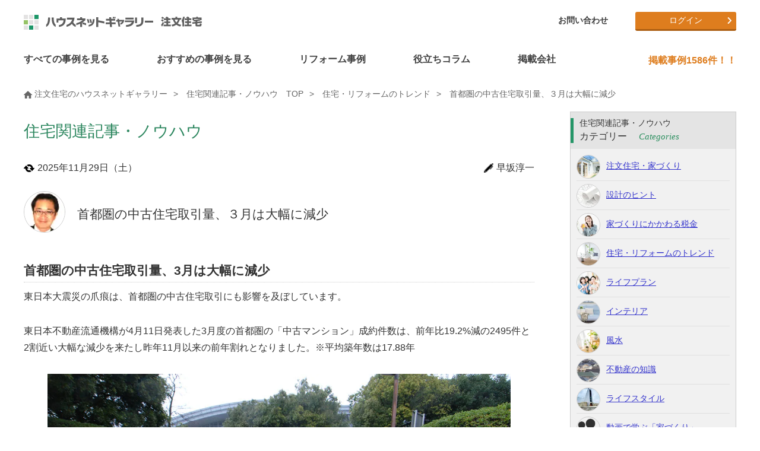

--- FILE ---
content_type: text/html; charset=UTF-8
request_url: https://www.hng.ne.jp/knowledge/article/211/
body_size: 14411
content:
<!DOCTYPE HTML>
<html lang="ja">
<head>
<!-- Google Tag Manager -->
<script>(function(w,d,s,l,i){w[l]=w[l]||[];w[l].push({'gtm.start':
new Date().getTime(),event:'gtm.js'});var f=d.getElementsByTagName(s)[0],
j=d.createElement(s),dl=l!='dataLayer'?'&l='+l:'';j.async=true;j.src=
'https://www.googletagmanager.com/gtm.js?id='+i+dl;f.parentNode.insertBefore(j,f);
})(window,document,'script','dataLayer','GTM-N9ZBMMZ');</script>
<!-- End Google Tag Manager -->

<!-- Global site tag (gtag.js) - Google Analytics -->
<script async src=https://www.googletagmanager.com/gtag/js?id=UA-7257221-4></script>
<script>
  window.dataLayer = window.dataLayer || [];
  function gtag(){dataLayer.push(arguments);}
  gtag('js', new Date());

  gtag('config', 'UA-7257221-4');
</script>
    
<!-- Global site tag (gtag.js) - Google Ads: 335000302 -->
<script async src=https://www.googletagmanager.com/gtag/js?id=AW-335000302></script>
<script>
  window.dataLayer = window.dataLayer || [];
  function gtag(){dataLayer.push(arguments);}
  gtag('js', new Date());

  gtag('config', 'AW-335000302');
</script>
<meta charset="utf-8">
<meta http-equiv="X-UA-Compatible" content="IE=edge">
<meta name="viewport" content="width=device-width, initial-scale=1.0">

<meta name="keywords" content="注文住宅,ノウハウ" lang="ja" xml:lang="ja">
<meta name="description" content="首都圏の中古住宅取引量、３月は大幅に減少 - ハウスネットギャラリーでは、失敗しない家づくり、注文住宅のノウハウをご紹介します。" lang="ja" xml:lang="ja">

<link rel="stylesheet" href="/css_new/basic.css">
<link rel="stylesheet" href="/css_new/structure.css">
<link rel="stylesheet" href="/css_new/common.css">
<link rel="stylesheet" href="/css_new/slick.css" />
<link rel="stylesheet" href="/css_new/slick-theme.css" />
<link rel="stylesheet" href="/css_new/component.css">

<link rel="shortcut icon" href="/favicon.ico">
<link rel="icon" href="/favicon.ico">
<link rel="contents" href="/" title="ホーム">
<link rel="index" href="/sitemap.html" title="サイトマップ">
<link rel="canonical" href="https://www.hng.ne.jp/knowledge/article/211/">
    
<title>首都圏の中古住宅取引量、３月は大幅に減少｜注文住宅のハウスネットギャラリー</title>

</head>

<body id="knowledge">
<!-- Google Tag Manager (noscript) -->
<noscript><iframe src=https://www.googletagmanager.com/ns.html?id=GTM-N9ZBMMZ
height="0" width="0" style="display:none;visibility:hidden"></iframe></noscript>
<!-- End Google Tag Manager (noscript) -->




<a id="top"></a>

<div id="wrapper">


<header data-headroom class="clearfix">
  <div id="header-area" class="clearfix">
    <p id="logo">
      <a href="/"><img src="/commonimg/logo.svg" alt="ハウスネットギャラリー 注文住宅" width="320" height="43" title="注文住宅を建てるならハウスネットギャラリー" /></a>
    </p>
    <div id="dl-menu" class="dl-menuwrapper">
      <button class="dl-trigger">Open Menu</button>
      <ul class="dl-menu">
        <li><a href="/case_list00000000000000000000000000000000000000000000000000000000.html">すべての事例を見る</a></li>
        <li class="theme-menu"><a href="####">おすすめの事例を見る</a></li>
        <li class="reform-menu"><a href="####">リフォーム事例</a></li>
        <li><a href="/knowledge/">役立ちコラム</a></li>
        <li class="corp-menu"><a href="####">掲載会社</a></li>
        <li><a href="/nakoudo/">会社選びサポート『ハウス仲人』</a></li>
      <li><a href="####">マイページ</a>
        <ul class="dl-submenu">
      	<li><a href="/register/registration.php">新規会員登録</a></li>
      	<li><a href="/mypage/login.php">マイページログイン</a></li>
        </ul>
      </li>
        </li>
        <li>
          <a href="####">ハウスネットギャラリーについて</a>
          <ul class="dl-submenu">
            <li><a href="/office/">ハウスネットギャラリーとは</a></li>
            <li><a href="/office/faq.html">Q&amp;A</a></li>
            <li><a href="/sitemap.html">サイトマップ</a></li>
            <li><a href="/office/about5.html">運営会社について</a></li>
            <li><a href="/office/tos.html">サービス利用規約</a></li>
            <li><a href="/office/privacy.html">プライバシーポリシー</a></li>
            <li><a href="/office/post.html">掲載をご希望の企業様</a></li>
          </ul>
        </li>
        <li><a href="/contact/">お問い合わせ</a></li>
        <li>
          <a href="https://liff.line.me/1657264280-pM85qOmn/landing?follow=%40689ikrqh&amp;lp=GtdeFu&amp;liff_id=1657264280-pM85qOmn"><img src="/img/common/icon-line.png" alt="LINE" /> LINEで簡単お家の見積もり診断スタート！</a>
        </li>
      </ul>
    </div>
    <!-- /dl-menuwrapper -->
    <div class="header-right">
      <ul id="header-menu">
        <li><a href="/contact/">お問い合わせ</a></li>
      </ul>
      <ul id="btn-area">
  <li class="btn-orange"><a href="/mypage/login.php">ログイン</a></li>
      </ul>
    </div>
  </div><!-- /header-area -->
</header>
<div id="submenu-slider">
  <div class="navi-theme">
    <div class="hide slick-slider">
      <div class="item">
        <a href="/theme_list21.html"><span class="timg"><img src="/img/theme/theme_21.jpg" alt="狭小住宅" width="100" height="100" /></span><span class="tnm">狭小住宅</span></a>
        <a href="/theme_list41.html"><span class="timg"><img src="/img/theme/theme_41.jpg" alt="2世帯住宅" width="100" height="100" /></span><span class="tnm">2世帯住宅</span></a>
        <a href="/theme_list12.html"><span class="timg"><img src="/img/theme/theme_12.jpg" alt="ガレージハウス" width="100" height="100" /></span><span class="tnm">ガレージハウス</span></a>
      </div>
      <div class="item">
        <a href="/theme_list31.html"><span class="timg"><img src="/img/theme/theme_31.jpg" alt="子育て住宅" width="100" height="100" /></span><span class="tnm">子育て住宅</span></a>
        <a href="/theme_list600.html"><span class="timg"><img src="/img/theme/theme_600.jpg" alt="注文住宅の間取り" width="100" height="100" /></span><span class="tnm">注文住宅の間取り</span></a>
        <a href="/theme_list91.html"><span class="timg"><img src="/img/theme/theme_91.jpg" alt="こだわりキッチンの家" width="100" height="100" /></span><span class="tnm">こだわりキッチンの家</span></a>
      </div>
      <div class="item">
        <a href="/theme_list101.html"><span class="timg"><img src="/img/theme/theme_101.jpg" alt="併用住宅" width="100" height="100" /></span><span class="tnm">併用住宅</span></a>
        <a href="/theme_list500.html"><span class="timg"><img src="/img/theme/theme_500.jpg" alt="高級な家・豪邸・邸宅" width="100" height="100" /></span><span class="tnm">高級な家・豪邸・邸宅</span></a>
        <a href="/theme_list300.html"><span class="timg"><img src="/img/theme/theme_300.jpg" alt="リゾート空間を満喫" width="100" height="100" /></span><span class="tnm">リゾート空間を満喫</span></a>
      </div>
      <div class="item">
        <a href="/theme_list400.html"><span class="timg"><img src="/img/theme/theme_400.jpg" alt="別荘・田舎に暮らそう" width="100" height="100" /></span><span class="tnm">別荘・田舎に暮らそう</span></a>
        <a href="/theme_list51.html"><span class="timg"><img src="/img/theme/theme_51.jpg" alt="ローコスト住宅" width="100" height="100" /></span><span class="tnm">ローコスト住宅</span></a>
        <a href="/theme_list71.html"><span class="timg"><img src="/img/theme/theme_71.jpg" alt="建築家とつくる家" width="100" height="100" /></span><span class="tnm">建築家とつくる家</span></a>
      </div>
      <div class="item">
        <a href="/theme_list53.html"><span class="timg"><img src="/img/theme/theme_53.jpg" alt="3000万円台の家" width="100" height="100" /></span><span class="tnm">3000万円台の家</span></a>
        <a href="/theme_list54.html"><span class="timg"><img src="/img/theme/theme_54.jpg" alt="4000万円台の家" width="100" height="100" /></span><span class="tnm">4000万円台の家</span></a>
        <a href="/theme_list55.html"><span class="timg"><img src="/img/theme/theme_55.jpg" alt="5000万円以上1億円未..." width="100" height="100" /></span><span class="tnm">5000万円以上1億円未...</span></a>
      </div>
      <div class="item">
        <a href="/theme_list56.html"><span class="timg"><img src="/img/theme/theme_56.jpg" alt="１億円以上の家" width="100" height="100" /></span><span class="tnm">１億円以上の家</span></a>
        <a href="/theme_list61.html"><span class="timg"><img src="/img/theme/theme_61.jpg" alt="中庭・坪庭ある家・コート..." width="100" height="100" /></span><span class="tnm">中庭・坪庭ある家・コート...</span></a>
        <a href="/theme_list11.html"><span class="timg"><img src="/img/theme/theme_11.jpg" alt="趣味を満喫できる家" width="100" height="100" /></span><span class="tnm">趣味を満喫できる家</span></a>
      </div>
      <div class="item">
        <a href="/theme_list81.html"><span class="timg"><img src="/img/theme/theme_81.jpg" alt="こだわりお風呂の家" width="100" height="100" /></span><span class="tnm">こだわりお風呂の家</span></a>
        <a href="/theme_list410.html"><span class="timg"><img src="/img/theme/theme_410.jpg" alt="土間のある家" width="100" height="100" /></span><span class="tnm">土間のある家</span></a>
        <a href="/theme_list15.html"><span class="timg"><img src="/img/theme/theme_15.jpg" alt="ペットと暮らす家" width="100" height="100" /></span><span class="tnm">ペットと暮らす家</span></a>
      </div>
      <div class="item">
        <a href="/theme_list86.html"><span class="timg"><img src="/img/theme/theme_86.jpg" alt="快適なベッドルーム" width="100" height="100" /></span><span class="tnm">快適なベッドルーム</span></a>
        <a href="/theme_list415.html"><span class="timg"><img src="/img/theme/theme_415.jpg" alt="小上がりのある家" width="100" height="100" /></span><span class="tnm">小上がりのある家</span></a>
        <a href="/theme_list416.html"><span class="timg"><img src="/img/theme/theme_416.jpg" alt="スキップフロアのある家" width="100" height="100" /></span><span class="tnm">スキップフロアのある家</span></a>
      </div>
      <div class="item">
        <a href="/theme_list405.html"><span class="timg"><img src="/img/theme/theme_405.jpg" alt="バリアフリー" width="100" height="100" /></span><span class="tnm">バリアフリー</span></a>
        <a href="/theme_list111.html"><span class="timg"><img src="/img/theme/theme_111.jpg" alt="3階建ての家" width="100" height="100" /></span><span class="tnm">3階建ての家</span></a>
        <a href="/theme_list121.html"><span class="timg"><img src="/img/theme/theme_121.jpg" alt="モデルハウス" width="100" height="100" /></span><span class="tnm">モデルハウス</span></a>
      </div>
      <div class="item">
        <a href="/theme_list131.html"><span class="timg"><img src="/img/theme/theme_131.jpg" alt="2人暮らし" width="100" height="100" /></span><span class="tnm">2人暮らし</span></a>
        <a href="/theme_list141.html"><span class="timg"><img src="/img/theme/theme_141.jpg" alt="平屋" width="100" height="100" /></span><span class="tnm">平屋</span></a>
        <a href="/theme_list151.html"><span class="timg"><img src="/img/theme/theme_151.jpg" alt="RC造" width="100" height="100" /></span><span class="tnm">RC造</span></a>
      </div>
      <div class="item">
        <a href="/theme_list1.html"><span class="timg"><img src="/img/theme/theme_1.jpg" alt="和テイストの家" width="100" height="100" /></span><span class="tnm">和テイストの家</span></a>
        <a href="/theme_list160.html"><span class="timg"><img src="/img/theme/theme_160.jpg" alt="吹き抜けのある家" width="100" height="100" /></span><span class="tnm">吹き抜けのある家</span></a>
        <a href="/theme_list420.html"><span class="timg"><img src="/img/theme/theme_420.jpg" alt="大開口の家" width="100" height="100" /></span><span class="tnm">大開口の家</span></a>
      </div>
      <div class="item">
        <a href="/theme_list161.html"><span class="timg"><img src="/img/theme/theme_161.jpg" alt="輸入住宅" width="100" height="100" /></span><span class="tnm">輸入住宅</span></a>
        <a href="/theme_list170.html"><span class="timg"><img src="/img/theme/theme_170.jpg" alt="収納たっぷりの家" width="100" height="100" /></span><span class="tnm">収納たっぷりの家</span></a>
        <a href="/theme_list430.html"><span class="timg"><img src="/img/theme/theme_430.jpg" alt="北欧スタイルの家" width="100" height="100" /></span><span class="tnm">北欧スタイルの家</span></a>
      </div>
      <div class="item">
        <a href="/theme_list435.html"><span class="timg"><img src="/img/theme/theme_435.jpg" alt="おしゃれなインテリアの家" width="100" height="100" /></span><span class="tnm">おしゃれなインテリアの家</span></a>
        <a href="/theme_list180.html"><span class="timg"><img src="/img/theme/theme_180.jpg" alt="おしゃれな木の家" width="100" height="100" /></span><span class="tnm">おしゃれな木の家</span></a>
        <a href="/theme_list200.html"><span class="timg"><img src="/img/theme/theme_200.jpg" alt="エコな家" width="100" height="100" /></span><span class="tnm">エコな家</span></a>
      </div>
      <div class="item">
        <a href="/theme_list700.html"><span class="timg"><img src="/img/theme/theme_700.jpg" alt="東京都" width="100" height="100" /></span><span class="tnm">東京都</span></a>
        <a href="/theme_list730.html"><span class="timg"><img src="/img/theme/theme_730.jpg" alt="神奈川県" width="100" height="100" /></span><span class="tnm">神奈川県</span></a>
        <a href="/theme_list760.html"><span class="timg"><img src="/img/theme/theme_760.jpg" alt="埼玉県" width="100" height="100" /></span><span class="tnm">埼玉県</span></a>
      </div>
      <div class="item">
        <a href="/photo_list1"><span class="timg"><img src="/img/index/photo/photo1.jpg" alt="外観" width="100" height="100" /></span><span class="tnm">外観</span></a>
        <a href="/photo_list2"><span class="timg"><img src="/img/index/photo/photo2.jpg" alt="玄関" width="100" height="100" /></span><span class="tnm">玄関</span></a>
        <a href="/photo_list3"><span class="timg"><img src="/img/index/photo/photo3.jpg" alt="LDK" width="100" height="100" /></span><span class="tnm">LDK</span></a>
      </div>
      <div class="item">
        <a href="/photo_list4"><span class="timg"><img src="/img/index/photo/photo4.jpg" alt="リビング" width="100" height="100" /></span><span class="tnm">リビング</span></a>
        <a href="/photo_list5"><span class="timg"><img src="/img/index/photo/photo5.jpg" alt="ダイニング" width="100" height="100" /></span><span class="tnm">ダイニング</span></a>
        <a href="/photo_list6"><span class="timg"><img src="/img/index/photo/photo6.jpg" alt="キッチン" width="100" height="100" /></span><span class="tnm">キッチン</span></a>
      </div>
      <div class="item">
        <a href="/photo_list7"><span class="timg"><img src="/img/index/photo/photo7.jpg" alt="寝室" width="100" height="100" /></span><span class="tnm">寝室</span></a>
        <a href="/photo_list8"><span class="timg"><img src="/img/index/photo/photo8.jpg" alt="子供部屋" width="100" height="100" /></span><span class="tnm">子供部屋</span></a>
        <a href="/photo_list9"><span class="timg"><img src="/img/index/photo/photo9.jpg" alt="和室" width="100" height="100" /></span><span class="tnm">和室</span></a>
      </div>
      <div class="item">
        <a href="/photo_list10"><span class="timg"><img src="/img/index/photo/photo10.jpg" alt="バスルーム" width="100" height="100" /></span><span class="tnm">バスルーム</span></a>
        <a href="/photo_list11"><span class="timg"><img src="/img/index/photo/photo11.jpg" alt="サニタリール/ 洗面所" width="100" height="100" /></span><span class="tnm">サニタリール/ 洗面所</span></a>
        <a href="/photo_list12"><span class="timg"><img src="/img/index/photo/photo12.jpg" alt="トイレ" width="100" height="100" /></span><span class="tnm">トイレ</span></a>
      </div>
      <div class="item">
        <a href="/photo_list13"><span class="timg"><img src="/img/index/photo/photo13.jpg" alt="収納" width="100" height="100" /></span><span class="tnm">収納</span></a>
        <a href="/photo_list14"><span class="timg"><img src="/img/index/photo/photo14.jpg" alt="ウォークインクローゼット" width="100" height="100" /></span><span class="tnm">ウォークインクローゼット</span></a>
        <a href="/photo_list15"><span class="timg"><img src="/img/index/photo/photo15.jpg" alt="ロフト" width="100" height="100" /></span><span class="tnm">ロフト</span></a>
      </div>
      <div class="item">
        <a href="/photo_list16"><span class="timg"><img src="/img/index/photo/photo16.jpg" alt="中庭" width="100" height="100" /></span><span class="tnm">中庭</span></a>
        <a href="/photo_list17"><span class="timg"><img src="/img/index/photo/photo17.jpg" alt="テラス" width="100" height="100" /></span><span class="tnm">テラス</span></a>
        <a href="/photo_list18"><span class="timg"><img src="/img/index/photo/photo18.jpg" alt="バルコニー" width="100" height="100" /></span><span class="tnm">バルコニー</span></a>
      </div>
      <div class="item">
        <a href="/photo_list19"><span class="timg"><img src="/img/index/photo/photo19.jpg" alt="吹き抜け" width="100" height="100" /></span><span class="tnm">吹き抜け</span></a>
        <a href="/photo_list20"><span class="timg"><img src="/img/index/photo/photo20.jpg" alt="天窓" width="100" height="100" /></span><span class="tnm">天窓</span></a>
        <a href="/photo_list21"><span class="timg"><img src="/img/index/photo/photo21.jpg" alt="庭" width="100" height="100" /></span><span class="tnm">庭</span></a>
      </div>
      <div class="item">
        <a href="/photo_list22"><span class="timg"><img src="/img/index/photo/photo22.jpg" alt="階段" width="100" height="100" /></span><span class="tnm">階段</span></a>
        <a href="/photo_list23"><span class="timg"><img src="/img/index/photo/photo23.jpg" alt="ガレージ" width="100" height="100" /></span><span class="tnm">ガレージ</span></a>
        <a href="/photo_list24"><span class="timg"><img src="/img/index/photo/photo24.jpg" alt="屋上" width="100" height="100" /></span><span class="tnm">屋上</span></a>
      </div>
      <div class="item">
        <a href="/photo_list25"><span class="timg"><img src="/img/index/photo/photo25.jpg" alt="和風" width="100" height="100" /></span><span class="tnm">和風</span></a>
        <a href="/photo_list26"><span class="timg"><img src="/img/index/photo/photo26.jpg" alt="ナチュラル" width="100" height="100" /></span><span class="tnm">ナチュラル</span></a>
        <a href="/photo_list27"><span class="timg"><img src="/img/index/photo/photo27.jpg" alt="シンプル" width="100" height="100" /></span><span class="tnm">シンプル</span></a>
      </div>
      <div class="item">
        <a href="/photo_list28"><span class="timg"><img src="/img/index/photo/photo28.jpg" alt="ゴージャス" width="100" height="100" /></span><span class="tnm">ゴージャス</span></a>
        <a href="/photo_list29"><span class="timg"><img src="/img/index/photo/photo29.jpg" alt="スタイリッシュモダン" width="100" height="100" /></span><span class="tnm">スタイリッシュモダン</span></a>
        <a href="/photo_list30"><span class="timg"><img src="/img/index/photo/photo30.jpg" alt="アジアン" width="100" height="100" /></span><span class="tnm">アジアン</span></a>
      </div>
      <div class="item">
        <a href="/photo_list31"><span class="timg"><img src="/img/index/photo/photo31.jpg" alt="数寄屋風" width="100" height="100" /></span><span class="tnm">数寄屋風</span></a>
        <a href="/photo_list34"><span class="timg"><img src="/img/index/photo/photo34.jpg" alt="廊下" width="100" height="100" /></span><span class="tnm">廊下</span></a>
        <a href="/photo_list33"><span class="timg"><img src="/img/index/photo/photo33.jpg" alt="書斎" width="100" height="100" /></span><span class="tnm">書斎</span></a>
      </div>
      <div class="item">
        <a href="/photo_list35"><span class="timg"><img src="/img/index/photo/photo35.jpg" alt="スタディコーナー" width="100" height="100" /></span><span class="tnm">スタディコーナー</span></a>
        <a href="/photo_list36"><span class="timg"><img src="/img/index/photo/photo36.jpg" alt="壁紙" width="100" height="100" /></span><span class="tnm">壁紙</span></a>
        <a href="/photo_list37"><span class="timg"><img src="/img/index/photo/photo37.jpg" alt="インテリア・照明" width="100" height="100" /></span><span class="tnm">インテリア・照明</span></a>
      </div>
      <div class="item">
        <a href="/photo_list40"><span class="timg"><img src="/img/index/photo/photo40.jpg" alt="複合用途建築" width="100" height="100" /></span><span class="tnm">複合用途建築</span></a>
      </div>
    </div><!-- slick-slider -->
    <div class="submenu-close"><img src="/commonimg/btnClose.gif" alt="閉じる" />Close</div>
  </div>
  <div class="navi-reform">
    <div class="hide slick-slider">
        <div class="item">
        <a href="https://www.hng.ne.jp/renovation/theme_list160.html" target="_blank"><span class="timg"><img src="https://www.hng.ne.jp/renovation/img/index_new/img_skeleton.jpg" alt="スケルトン" width="100" height="100" /></span><span class="tnm">スケルトン</span></a>
        <a href="https://www.hng.ne.jp/renovation/theme_list120.html" target="_blank"><span class="timg"><img src="https://www.hng.ne.jp/renovation/img/index_new/img_madori.jpg" alt="間取り変更" width="100" height="100" /></span><span class="tnm">間取り変更</span></a>
        <a href="https://www.hng.ne.jp/renovation/theme_list170.html" target="_blank"><span class="timg"><img src="https://www.hng.ne.jp/renovation/img/index_new/img_koukimitsu.jpg" alt="高気密・高断熱" width="100" height="100" /></span><span class="tnm">高気密・高断熱</span></a>
        </div>
        <div class="item">
        <a href="https://www.hng.ne.jp/renovation/theme_list110.html" target="_blank"><span class="timg"><img src="https://www.hng.ne.jp/renovation/img/index_new/img_gentiku.jpg" alt="減築" width="100" height="100" /></span><span class="tnm">減築</span></a>
        <a href="https://www.hng.ne.jp/renovation/theme_list100.html" target="_blank"><span class="timg"><img src="https://www.hng.ne.jp/renovation/img/index_new/img_zoutiku.jpg" alt="増築" width="100" height="100" /></span><span class="tnm">増築</span></a>
        <a href="https://www.hng.ne.jp/renovation/theme_list10.html" target="_blank"><span class="timg"><img src="https://www.hng.ne.jp/renovation/img/index_new/img_tyuko.jpg" alt="中古住宅" width="100" height="100" /></span><span class="tnm">中古住宅</span></a>
        </div>
        <div class="item">
        <a href="https://www.hng.ne.jp/renovation/theme_list20.html" target="_blank"><span class="timg"><img src="https://www.hng.ne.jp/renovation/img/index_new/img_kominka.jpg" alt="古民家再生" width="100" height="100" /></span><span class="tnm">古民家再生</span></a>
        <a href="https://www.hng.ne.jp/renovation/theme_list30.html" target="_blank"><span class="timg"><img src="https://www.hng.ne.jp/renovation/img/index_new/img_garage.jpg" alt="ガレージハウス" width="100" height="100" /></span><span class="tnm">ガレージハウス</span></a>
        <a href="https://www.hng.ne.jp/renovation/theme_list40.html" target="_blank"><span class="timg"><img src="https://www.hng.ne.jp/renovation/img/index_new/img_pet.jpg" alt="ペットと暮らす家" width="100" height="100" /></span><span class="tnm">ペットと暮らす家</span></a>
        </div>
        <div class="item">
        <a href="https://www.hng.ne.jp/renovation/theme_list50.html" target="_blank"><span class="timg"><img src="https://www.hng.ne.jp/renovation/img/index_new/img_nisetai.jpg" alt="二世帯住宅" width="100" height="100" /></span><span class="tnm">二世帯住宅</span></a>
        <a href="https://www.hng.ne.jp/renovation/theme_list180.html" target="_blank"><span class="timg"><img src="https://www.hng.ne.jp/renovation/img/index_new/img_kitchen.jpg" alt="キッチン" width="100" height="100" /></span><span class="tnm">キッチン</span></a>
        <a href="https://www.hng.ne.jp/renovation/theme_list131.html" target="_blank"><span class="timg"><img src="https://www.hng.ne.jp/renovation/img/index_new/img_chikunen131.jpg" alt="戸建て建築　築１９年以下" width="100" height="100" /></span><span class="tnm">戸建て建築　築１９年以下</span></a>
        </div>
        <div class="item">
        <a href="https://www.hng.ne.jp/renovation/theme_list132.html" target="_blank"><span class="timg"><img src="https://www.hng.ne.jp/renovation/img/index_new/img_chikunen132.jpg" alt="戸建て建築　築20年代" width="100" height="100" /></span><span class="tnm">戸建て建築　築20年代</span></a>
        <a href="https://www.hng.ne.jp/renovation/theme_list133.html" target="_blank"><span class="timg"><img src="https://www.hng.ne.jp/renovation/img/index_new/img_chikunen133.jpg" alt="戸建て建築　築30年代" width="100" height="100" /></span><span class="tnm">戸建て建築　築30年代</span></a>
        <a href="https://www.hng.ne.jp/renovation/theme_list134.html" target="_blank"><span class="timg"><img src="https://www.hng.ne.jp/renovation/img/index_new/img_chikunen134.jpg" alt="戸建て建築　築40年代" width="100" height="100" /></span><span class="tnm">戸建て建築　築40年代</span></a>
        </div>
        <div class="item">
        <a href="https://www.hng.ne.jp/renovation/theme_list135.html" target="_blank"><span class="timg"><img src="https://www.hng.ne.jp/renovation/img/index_new/img_chikunen135.jpg" alt="戸建て建築　築50年代" width="100" height="100" /></span><span class="tnm">戸建て建築　築50年代</span></a>
        <a href="https://www.hng.ne.jp/renovation/theme_list136.html" target="_blank"><span class="timg"><img src="https://www.hng.ne.jp/renovation/img/index_new/img_chikunen136.jpg" alt="戸建て建築　築60年代" width="100" height="100" /></span><span class="tnm">戸建て建築　築60年代</span></a>
        <a href="https://www.hng.ne.jp/renovation/theme_list137.html" target="_blank"><span class="timg"><img src="https://www.hng.ne.jp/renovation/img/index_new/img_chikunen137.jpg" alt="戸建て建築　築70年代" width="100" height="100" /></span><span class="tnm">戸建て建築　築70年代</span></a>
        </div>
        <div class="item">
        <a href="https://www.hng.ne.jp/renovation/theme_list141.html" target="_blank"><span class="timg"><img src="https://www.hng.ne.jp/renovation/img/index_new/img_chikunen141.jpg" alt="マンション　築19年以下" width="100" height="100" /></span><span class="tnm">マンション　築19年以下</span></a>
        <a href="https://www.hng.ne.jp/renovation/theme_list142.html" target="_blank"><span class="timg"><img src="https://www.hng.ne.jp/renovation/img/index_new/img_chikunen142.jpg" alt="マンション　築20年代" width="100" height="100" /></span><span class="tnm">マンション　築20年代</span></a>
        <a href="https://www.hng.ne.jp/renovation/theme_list143.html" target="_blank"><span class="timg"><img src="https://www.hng.ne.jp/renovation/img/index_new/img_chikunen143.jpg" alt="マンション　築30年代" width="100" height="100" /></span><span class="tnm">マンション　築30年代</span></a>
        </div>
        <div class="item">
        <a href="https://www.hng.ne.jp/renovation/theme_list144.html" target="_blank"><span class="timg"><img src="https://www.hng.ne.jp/renovation/img/index_new/img_chikunen144.jpg" alt="マンション　築40年代" width="100" height="100" /></span><span class="tnm">マンション　築40年代</span></a>
        </div>
    </div><!-- slick-slider -->
    <div class="submenu-close"><img src="/commonimg/btnClose.gif" alt="閉じる" />Close</div>
  </div>
  <div class="navi-corp">
    <div class="hide">
      <ul>
        <li><a href="/hm_list_tsubo/"><img src="/img/common/top_category_hm.jpg" alt="ハウスメーカー" />ハウスメーカー</a></li>
        <li><a href="/koumuten.html"><img src="/img/common/top_category_ko.jpg" alt="工務店" />工務店</a></li>
        <li><a href="/kentikuka.html"><img src="/img/common/top_category_ke.jpg" alt="建築家" />建築家</a></li>
        <li><a href="/corp.html"><img src="/img/common/top_category_area.jpg" alt="エリアから探す" />エリアから探す</a></li>
        <li><a href="/corp.html"><img src="/img/common/top_category_condition.jpg" alt="条件から探す" />条件から探す</a></li>
      </ul>
    </div>
    <div class="submenu-close"><img src="/commonimg/btnClose.gif" alt="閉じる" />Close</div>
  </div>
</div>
<nav id="gnavi-pc">
  <ul id="gnavi-w" class="clearfix">
    <li><a href="/case_list00000000000000000000000000000000000000000000000000000000.html"><span>すべての事例を見る</span></a></li>
    <li class="navi-theme">
      <a href="#"><span>おすすめの事例を見る</span></a>
      <div class="navi-theme hide slick-slider">
      <div class="item">
        <a href="/theme_list21.html"><span class="timg"><img src="/img/theme/theme_21.jpg" alt="狭小住宅" width="100" height="100" /></span><span class="tnm">狭小住宅</span></a>
        <a href="/theme_list41.html"><span class="timg"><img src="/img/theme/theme_41.jpg" alt="2世帯住宅" width="100" height="100" /></span><span class="tnm">2世帯住宅</span></a>
      </div>
      <div class="item">
        <a href="/theme_list12.html"><span class="timg"><img src="/img/theme/theme_12.jpg" alt="ガレージハウス" width="100" height="100" /></span><span class="tnm">ガレージハウス</span></a>
        <a href="/theme_list31.html"><span class="timg"><img src="/img/theme/theme_31.jpg" alt="子育て住宅" width="100" height="100" /></span><span class="tnm">子育て住宅</span></a>
      </div>
      <div class="item">
        <a href="/theme_list600.html"><span class="timg"><img src="/img/theme/theme_600.jpg" alt="注文住宅の間取り" width="100" height="100" /></span><span class="tnm">注文住宅の間取り</span></a>
        <a href="/theme_list91.html"><span class="timg"><img src="/img/theme/theme_91.jpg" alt="こだわりキッチンの家" width="100" height="100" /></span><span class="tnm">こだわりキッチンの家</span></a>
      </div>
      <div class="item">
        <a href="/theme_list101.html"><span class="timg"><img src="/img/theme/theme_101.jpg" alt="併用住宅" width="100" height="100" /></span><span class="tnm">併用住宅</span></a>
        <a href="/theme_list500.html"><span class="timg"><img src="/img/theme/theme_500.jpg" alt="高級な家・豪邸・邸宅" width="100" height="100" /></span><span class="tnm">高級な家・豪邸・邸宅</span></a>
      </div>
      <div class="item">
        <a href="/theme_list300.html"><span class="timg"><img src="/img/theme/theme_300.jpg" alt="リゾート空間を満喫" width="100" height="100" /></span><span class="tnm">リゾート空間を満喫</span></a>
        <a href="/theme_list400.html"><span class="timg"><img src="/img/theme/theme_400.jpg" alt="別荘・田舎に暮らそう" width="100" height="100" /></span><span class="tnm">別荘・田舎に暮らそう</span></a>
      </div>
      <div class="item">
        <a href="/theme_list51.html"><span class="timg"><img src="/img/theme/theme_51.jpg" alt="ローコスト住宅" width="100" height="100" /></span><span class="tnm">ローコスト住宅</span></a>
        <a href="/theme_list71.html"><span class="timg"><img src="/img/theme/theme_71.jpg" alt="建築家とつくる家" width="100" height="100" /></span><span class="tnm">建築家とつくる家</span></a>
      </div>
      <div class="item">
        <a href="/theme_list53.html"><span class="timg"><img src="/img/theme/theme_53.jpg" alt="3000万円台の家" width="100" height="100" /></span><span class="tnm">3000万円台の家</span></a>
        <a href="/theme_list54.html"><span class="timg"><img src="/img/theme/theme_54.jpg" alt="4000万円台の家" width="100" height="100" /></span><span class="tnm">4000万円台の家</span></a>
      </div>
      <div class="item">
        <a href="/theme_list55.html"><span class="timg"><img src="/img/theme/theme_55.jpg" alt="5000万円以上1億円未..." width="100" height="100" /></span><span class="tnm">5000万円以上1億円未...</span></a>
        <a href="/theme_list56.html"><span class="timg"><img src="/img/theme/theme_56.jpg" alt="１億円以上の家" width="100" height="100" /></span><span class="tnm">１億円以上の家</span></a>
      </div>
      <div class="item">
        <a href="/theme_list61.html"><span class="timg"><img src="/img/theme/theme_61.jpg" alt="中庭・坪庭ある家・コート..." width="100" height="100" /></span><span class="tnm">中庭・坪庭ある家・コート...</span></a>
        <a href="/theme_list11.html"><span class="timg"><img src="/img/theme/theme_11.jpg" alt="趣味を満喫できる家" width="100" height="100" /></span><span class="tnm">趣味を満喫できる家</span></a>
      </div>
      <div class="item">
        <a href="/theme_list81.html"><span class="timg"><img src="/img/theme/theme_81.jpg" alt="こだわりお風呂の家" width="100" height="100" /></span><span class="tnm">こだわりお風呂の家</span></a>
        <a href="/theme_list410.html"><span class="timg"><img src="/img/theme/theme_410.jpg" alt="土間のある家" width="100" height="100" /></span><span class="tnm">土間のある家</span></a>
      </div>
      <div class="item">
        <a href="/theme_list15.html"><span class="timg"><img src="/img/theme/theme_15.jpg" alt="ペットと暮らす家" width="100" height="100" /></span><span class="tnm">ペットと暮らす家</span></a>
        <a href="/theme_list86.html"><span class="timg"><img src="/img/theme/theme_86.jpg" alt="快適なベッドルーム" width="100" height="100" /></span><span class="tnm">快適なベッドルーム</span></a>
      </div>
      <div class="item">
        <a href="/theme_list415.html"><span class="timg"><img src="/img/theme/theme_415.jpg" alt="小上がりのある家" width="100" height="100" /></span><span class="tnm">小上がりのある家</span></a>
        <a href="/theme_list416.html"><span class="timg"><img src="/img/theme/theme_416.jpg" alt="スキップフロアのある家" width="100" height="100" /></span><span class="tnm">スキップフロアのある家</span></a>
      </div>
      <div class="item">
        <a href="/theme_list405.html"><span class="timg"><img src="/img/theme/theme_405.jpg" alt="バリアフリー" width="100" height="100" /></span><span class="tnm">バリアフリー</span></a>
        <a href="/theme_list111.html"><span class="timg"><img src="/img/theme/theme_111.jpg" alt="3階建ての家" width="100" height="100" /></span><span class="tnm">3階建ての家</span></a>
      </div>
      <div class="item">
        <a href="/theme_list121.html"><span class="timg"><img src="/img/theme/theme_121.jpg" alt="モデルハウス" width="100" height="100" /></span><span class="tnm">モデルハウス</span></a>
        <a href="/theme_list131.html"><span class="timg"><img src="/img/theme/theme_131.jpg" alt="2人暮らし" width="100" height="100" /></span><span class="tnm">2人暮らし</span></a>
      </div>
      <div class="item">
        <a href="/theme_list141.html"><span class="timg"><img src="/img/theme/theme_141.jpg" alt="平屋" width="100" height="100" /></span><span class="tnm">平屋</span></a>
        <a href="/theme_list151.html"><span class="timg"><img src="/img/theme/theme_151.jpg" alt="RC造" width="100" height="100" /></span><span class="tnm">RC造</span></a>
      </div>
      <div class="item">
        <a href="/theme_list1.html"><span class="timg"><img src="/img/theme/theme_1.jpg" alt="和テイストの家" width="100" height="100" /></span><span class="tnm">和テイストの家</span></a>
        <a href="/theme_list160.html"><span class="timg"><img src="/img/theme/theme_160.jpg" alt="吹き抜けのある家" width="100" height="100" /></span><span class="tnm">吹き抜けのある家</span></a>
      </div>
      <div class="item">
        <a href="/theme_list420.html"><span class="timg"><img src="/img/theme/theme_420.jpg" alt="大開口の家" width="100" height="100" /></span><span class="tnm">大開口の家</span></a>
        <a href="/theme_list161.html"><span class="timg"><img src="/img/theme/theme_161.jpg" alt="輸入住宅" width="100" height="100" /></span><span class="tnm">輸入住宅</span></a>
      </div>
      <div class="item">
        <a href="/theme_list170.html"><span class="timg"><img src="/img/theme/theme_170.jpg" alt="収納たっぷりの家" width="100" height="100" /></span><span class="tnm">収納たっぷりの家</span></a>
        <a href="/theme_list430.html"><span class="timg"><img src="/img/theme/theme_430.jpg" alt="北欧スタイルの家" width="100" height="100" /></span><span class="tnm">北欧スタイルの家</span></a>
      </div>
      <div class="item">
        <a href="/theme_list435.html"><span class="timg"><img src="/img/theme/theme_435.jpg" alt="おしゃれなインテリアの家" width="100" height="100" /></span><span class="tnm">おしゃれなインテリアの家</span></a>
        <a href="/theme_list180.html"><span class="timg"><img src="/img/theme/theme_180.jpg" alt="おしゃれな木の家" width="100" height="100" /></span><span class="tnm">おしゃれな木の家</span></a>
      </div>
      <div class="item">
        <a href="/theme_list200.html"><span class="timg"><img src="/img/theme/theme_200.jpg" alt="エコな家" width="100" height="100" /></span><span class="tnm">エコな家</span></a>
        <a href="/theme_list700.html"><span class="timg"><img src="/img/theme/theme_700.jpg" alt="東京都" width="100" height="100" /></span><span class="tnm">東京都</span></a>
      </div>
      <div class="item">
        <a href="/theme_list730.html"><span class="timg"><img src="/img/theme/theme_730.jpg" alt="神奈川県" width="100" height="100" /></span><span class="tnm">神奈川県</span></a>
        <a href="/theme_list760.html"><span class="timg"><img src="/img/theme/theme_760.jpg" alt="埼玉県" width="100" height="100" /></span><span class="tnm">埼玉県</span></a>
      </div>
      <div class="item">
        <a href="/photo_list1"><span class="timg"><img src="/img/index/photo/photo1.jpg" alt="外観" width="100" height="100" /></span><span class="tnm">外観</span></a>
        <a href="/photo_list2"><span class="timg"><img src="/img/index/photo/photo2.jpg" alt="玄関" width="100" height="100" /></span><span class="tnm">玄関</span></a>
      </div>
      <div class="item">
        <a href="/photo_list3"><span class="timg"><img src="/img/index/photo/photo3.jpg" alt="LDK" width="100" height="100" /></span><span class="tnm">LDK</span></a>
        <a href="/photo_list4"><span class="timg"><img src="/img/index/photo/photo4.jpg" alt="リビング" width="100" height="100" /></span><span class="tnm">リビング</span></a>
      </div>
      <div class="item">
        <a href="/photo_list5"><span class="timg"><img src="/img/index/photo/photo5.jpg" alt="ダイニング" width="100" height="100" /></span><span class="tnm">ダイニング</span></a>
        <a href="/photo_list6"><span class="timg"><img src="/img/index/photo/photo6.jpg" alt="キッチン" width="100" height="100" /></span><span class="tnm">キッチン</span></a>
      </div>
      <div class="item">
        <a href="/photo_list7"><span class="timg"><img src="/img/index/photo/photo7.jpg" alt="寝室" width="100" height="100" /></span><span class="tnm">寝室</span></a>
        <a href="/photo_list8"><span class="timg"><img src="/img/index/photo/photo8.jpg" alt="子供部屋" width="100" height="100" /></span><span class="tnm">子供部屋</span></a>
      </div>
      <div class="item">
        <a href="/photo_list9"><span class="timg"><img src="/img/index/photo/photo9.jpg" alt="和室" width="100" height="100" /></span><span class="tnm">和室</span></a>
        <a href="/photo_list10"><span class="timg"><img src="/img/index/photo/photo10.jpg" alt="バスルーム" width="100" height="100" /></span><span class="tnm">バスルーム</span></a>
      </div>
      <div class="item">
        <a href="/photo_list11"><span class="timg"><img src="/img/index/photo/photo11.jpg" alt="サニタリール/ 洗面所" width="100" height="100" /></span><span class="tnm">サニタリール/ 洗面所</span></a>
        <a href="/photo_list12"><span class="timg"><img src="/img/index/photo/photo12.jpg" alt="トイレ" width="100" height="100" /></span><span class="tnm">トイレ</span></a>
      </div>
      <div class="item">
        <a href="/photo_list13"><span class="timg"><img src="/img/index/photo/photo13.jpg" alt="収納" width="100" height="100" /></span><span class="tnm">収納</span></a>
        <a href="/photo_list14"><span class="timg"><img src="/img/index/photo/photo14.jpg" alt="ウォークインクローゼット" width="100" height="100" /></span><span class="tnm">ウォークインクローゼット</span></a>
      </div>
      <div class="item">
        <a href="/photo_list15"><span class="timg"><img src="/img/index/photo/photo15.jpg" alt="ロフト" width="100" height="100" /></span><span class="tnm">ロフト</span></a>
        <a href="/photo_list16"><span class="timg"><img src="/img/index/photo/photo16.jpg" alt="中庭" width="100" height="100" /></span><span class="tnm">中庭</span></a>
      </div>
      <div class="item">
        <a href="/photo_list17"><span class="timg"><img src="/img/index/photo/photo17.jpg" alt="テラス" width="100" height="100" /></span><span class="tnm">テラス</span></a>
        <a href="/photo_list18"><span class="timg"><img src="/img/index/photo/photo18.jpg" alt="バルコニー" width="100" height="100" /></span><span class="tnm">バルコニー</span></a>
      </div>
      <div class="item">
        <a href="/photo_list19"><span class="timg"><img src="/img/index/photo/photo19.jpg" alt="吹き抜け" width="100" height="100" /></span><span class="tnm">吹き抜け</span></a>
        <a href="/photo_list20"><span class="timg"><img src="/img/index/photo/photo20.jpg" alt="天窓" width="100" height="100" /></span><span class="tnm">天窓</span></a>
      </div>
      <div class="item">
        <a href="/photo_list21"><span class="timg"><img src="/img/index/photo/photo21.jpg" alt="庭" width="100" height="100" /></span><span class="tnm">庭</span></a>
        <a href="/photo_list22"><span class="timg"><img src="/img/index/photo/photo22.jpg" alt="階段" width="100" height="100" /></span><span class="tnm">階段</span></a>
      </div>
      <div class="item">
        <a href="/photo_list23"><span class="timg"><img src="/img/index/photo/photo23.jpg" alt="ガレージ" width="100" height="100" /></span><span class="tnm">ガレージ</span></a>
        <a href="/photo_list24"><span class="timg"><img src="/img/index/photo/photo24.jpg" alt="屋上" width="100" height="100" /></span><span class="tnm">屋上</span></a>
      </div>
      <div class="item">
        <a href="/photo_list25"><span class="timg"><img src="/img/index/photo/photo25.jpg" alt="和風" width="100" height="100" /></span><span class="tnm">和風</span></a>
        <a href="/photo_list26"><span class="timg"><img src="/img/index/photo/photo26.jpg" alt="ナチュラル" width="100" height="100" /></span><span class="tnm">ナチュラル</span></a>
      </div>
      <div class="item">
        <a href="/photo_list27"><span class="timg"><img src="/img/index/photo/photo27.jpg" alt="シンプル" width="100" height="100" /></span><span class="tnm">シンプル</span></a>
        <a href="/photo_list28"><span class="timg"><img src="/img/index/photo/photo28.jpg" alt="ゴージャス" width="100" height="100" /></span><span class="tnm">ゴージャス</span></a>
      </div>
      <div class="item">
        <a href="/photo_list29"><span class="timg"><img src="/img/index/photo/photo29.jpg" alt="スタイリッシュモダン" width="100" height="100" /></span><span class="tnm">スタイリッシュモダン</span></a>
        <a href="/photo_list30"><span class="timg"><img src="/img/index/photo/photo30.jpg" alt="アジアン" width="100" height="100" /></span><span class="tnm">アジアン</span></a>
      </div>
      <div class="item">
        <a href="/photo_list31"><span class="timg"><img src="/img/index/photo/photo31.jpg" alt="数寄屋風" width="100" height="100" /></span><span class="tnm">数寄屋風</span></a>
        <a href="/photo_list34"><span class="timg"><img src="/img/index/photo/photo34.jpg" alt="廊下" width="100" height="100" /></span><span class="tnm">廊下</span></a>
      </div>
      <div class="item">
        <a href="/photo_list33"><span class="timg"><img src="/img/index/photo/photo33.jpg" alt="書斎" width="100" height="100" /></span><span class="tnm">書斎</span></a>
        <a href="/photo_list35"><span class="timg"><img src="/img/index/photo/photo35.jpg" alt="スタディコーナー" width="100" height="100" /></span><span class="tnm">スタディコーナー</span></a>
      </div>
      <div class="item">
        <a href="/photo_list36"><span class="timg"><img src="/img/index/photo/photo36.jpg" alt="壁紙" width="100" height="100" /></span><span class="tnm">壁紙</span></a>
        <a href="/photo_list37"><span class="timg"><img src="/img/index/photo/photo37.jpg" alt="インテリア・照明" width="100" height="100" /></span><span class="tnm">インテリア・照明</span></a>
      </div>
      <div class="item">
        <a href="/photo_list40"><span class="timg"><img src="/img/index/photo/photo40.jpg" alt="複合用途建築" width="100" height="100" /></span><span class="tnm">複合用途建築</span></a>
      </div>
      </div><!-- slick-slider -->
    </li>
    <li class="navi-reform">
      <a href="#"><span>リフォーム事例</span></a>
      <div class="navi-reform hide slick-slider">
        <div class="item">
        <a href="https://www.hng.ne.jp/renovation/theme_list160.html" target="_blank"><span class="timg"><img src="https://www.hng.ne.jp/renovation/img/index_new/img_skeleton.jpg" alt="スケルトン" width="100" height="100" /></span><span class="tnm">スケルトン</span></a>
        <a href="https://www.hng.ne.jp/renovation/theme_list120.html" target="_blank"><span class="timg"><img src="https://www.hng.ne.jp/renovation/img/index_new/img_madori.jpg" alt="間取り変更" width="100" height="100" /></span><span class="tnm">間取り変更</span></a>
        </div>
        <div class="item">
        <a href="https://www.hng.ne.jp/renovation/theme_list170.html" target="_blank"><span class="timg"><img src="https://www.hng.ne.jp/renovation/img/index_new/img_koukimitsu.jpg" alt="高気密・高断熱" width="100" height="100" /></span><span class="tnm">高気密・高断熱</span></a>
        <a href="https://www.hng.ne.jp/renovation/theme_list110.html" target="_blank"><span class="timg"><img src="https://www.hng.ne.jp/renovation/img/index_new/img_gentiku.jpg" alt="減築" width="100" height="100" /></span><span class="tnm">減築</span></a>
        </div>
        <div class="item">
        <a href="https://www.hng.ne.jp/renovation/theme_list100.html" target="_blank"><span class="timg"><img src="https://www.hng.ne.jp/renovation/img/index_new/img_zoutiku.jpg" alt="増築" width="100" height="100" /></span><span class="tnm">増築</span></a>
        <a href="https://www.hng.ne.jp/renovation/theme_list10.html" target="_blank"><span class="timg"><img src="https://www.hng.ne.jp/renovation/img/index_new/img_tyuko.jpg" alt="中古住宅" width="100" height="100" /></span><span class="tnm">中古住宅</span></a>
        </div>
        <div class="item">
        <a href="https://www.hng.ne.jp/renovation/theme_list20.html" target="_blank"><span class="timg"><img src="https://www.hng.ne.jp/renovation/img/index_new/img_kominka.jpg" alt="古民家再生" width="100" height="100" /></span><span class="tnm">古民家再生</span></a>
        <a href="https://www.hng.ne.jp/renovation/theme_list30.html" target="_blank"><span class="timg"><img src="https://www.hng.ne.jp/renovation/img/index_new/img_garage.jpg" alt="ガレージハウス" width="100" height="100" /></span><span class="tnm">ガレージハウス</span></a>
        </div>
        <div class="item">
        <a href="https://www.hng.ne.jp/renovation/theme_list40.html" target="_blank"><span class="timg"><img src="https://www.hng.ne.jp/renovation/img/index_new/img_pet.jpg" alt="ペットと暮らす家" width="100" height="100" /></span><span class="tnm">ペットと暮らす家</span></a>
        <a href="https://www.hng.ne.jp/renovation/theme_list50.html" target="_blank"><span class="timg"><img src="https://www.hng.ne.jp/renovation/img/index_new/img_nisetai.jpg" alt="二世帯住宅" width="100" height="100" /></span><span class="tnm">二世帯住宅</span></a>
        </div>
        <div class="item">
        <a href="https://www.hng.ne.jp/renovation/theme_list180.html" target="_blank"><span class="timg"><img src="https://www.hng.ne.jp/renovation/img/index_new/img_kitchen.jpg" alt="キッチン" width="100" height="100" /></span><span class="tnm">キッチン</span></a>
        <a href="https://www.hng.ne.jp/renovation/theme_list131.html" target="_blank"><span class="timg"><img src="https://www.hng.ne.jp/renovation/img/index_new/img_chikunen131.jpg" alt="戸建て建築　築１９年以下" width="100" height="100" /></span><span class="tnm">戸建て建築　築１９年以下</span></a>
        </div>
        <div class="item">
        <a href="https://www.hng.ne.jp/renovation/theme_list132.html" target="_blank"><span class="timg"><img src="https://www.hng.ne.jp/renovation/img/index_new/img_chikunen132.jpg" alt="戸建て建築　築20年代" width="100" height="100" /></span><span class="tnm">戸建て建築　築20年代</span></a>
        <a href="https://www.hng.ne.jp/renovation/theme_list133.html" target="_blank"><span class="timg"><img src="https://www.hng.ne.jp/renovation/img/index_new/img_chikunen133.jpg" alt="戸建て建築　築30年代" width="100" height="100" /></span><span class="tnm">戸建て建築　築30年代</span></a>
        </div>
        <div class="item">
        <a href="https://www.hng.ne.jp/renovation/theme_list134.html" target="_blank"><span class="timg"><img src="https://www.hng.ne.jp/renovation/img/index_new/img_chikunen134.jpg" alt="戸建て建築　築40年代" width="100" height="100" /></span><span class="tnm">戸建て建築　築40年代</span></a>
        <a href="https://www.hng.ne.jp/renovation/theme_list135.html" target="_blank"><span class="timg"><img src="https://www.hng.ne.jp/renovation/img/index_new/img_chikunen135.jpg" alt="戸建て建築　築50年代" width="100" height="100" /></span><span class="tnm">戸建て建築　築50年代</span></a>
        </div>
        <div class="item">
        <a href="https://www.hng.ne.jp/renovation/theme_list136.html" target="_blank"><span class="timg"><img src="https://www.hng.ne.jp/renovation/img/index_new/img_chikunen136.jpg" alt="戸建て建築　築60年代" width="100" height="100" /></span><span class="tnm">戸建て建築　築60年代</span></a>
        <a href="https://www.hng.ne.jp/renovation/theme_list137.html" target="_blank"><span class="timg"><img src="https://www.hng.ne.jp/renovation/img/index_new/img_chikunen137.jpg" alt="戸建て建築　築70年代" width="100" height="100" /></span><span class="tnm">戸建て建築　築70年代</span></a>
        </div>
        <div class="item">
        <a href="https://www.hng.ne.jp/renovation/theme_list141.html" target="_blank"><span class="timg"><img src="https://www.hng.ne.jp/renovation/img/index_new/img_chikunen141.jpg" alt="マンション　築19年以下" width="100" height="100" /></span><span class="tnm">マンション　築19年以下</span></a>
        <a href="https://www.hng.ne.jp/renovation/theme_list142.html" target="_blank"><span class="timg"><img src="https://www.hng.ne.jp/renovation/img/index_new/img_chikunen142.jpg" alt="マンション　築20年代" width="100" height="100" /></span><span class="tnm">マンション　築20年代</span></a>
        </div>
        <div class="item">
        <a href="https://www.hng.ne.jp/renovation/theme_list143.html" target="_blank"><span class="timg"><img src="https://www.hng.ne.jp/renovation/img/index_new/img_chikunen143.jpg" alt="マンション　築30年代" width="100" height="100" /></span><span class="tnm">マンション　築30年代</span></a>
        <a href="https://www.hng.ne.jp/renovation/theme_list144.html" target="_blank"><span class="timg"><img src="https://www.hng.ne.jp/renovation/img/index_new/img_chikunen144.jpg" alt="マンション　築40年代" width="100" height="100" /></span><span class="tnm">マンション　築40年代</span></a>
        </div>
      </div><!-- slick-slider -->
    </li>
    <li><a href="/knowledge/"><span>役立ちコラム</span></a></li>
    <li class="navi-corp">
      <a href="#"><span>掲載会社</span></a>
      <div class="navi-corp hide">
        <ul>
          <li><a href="/hm_list_tsubo/"><img src="/img/common/top_category_hm.jpg" alt="ハウスメーカー" />ハウスメーカー</a></li>
          <li><a href="/koumuten.html"><img src="/img/common/top_category_ko.jpg" alt="工務店" />工務店</a></li>
          <li><a href="/kentikuka.html"><img src="/img/common/top_category_ke.jpg" alt="建築家" />建築家</a></li>
          <li><a href="/corp.html"><img src="/img/common/top_category_area.jpg" alt="エリアから探す" />エリアから探す</a></li>
          <li><a href="/corp.html"><img src="/img/common/top_category_condition.jpg" alt="条件から探す" />条件から探す</a></li>
        </ul>
      </div>
    </li>
  </ul>
  <p class="case_num">掲載事例1586件！！</p>
</nav>





<section>

<div id="container" class="clearfix">

<ol id="topic-path">
  <li><a href="/"><img src="/commonimg/ico_home.png" alt="HOME">注文住宅のハウスネットギャラリー</a></li>
  <li><a href="/knowledge/">住宅関連記事・ノウハウ　TOP</a></li>
  <li><a href="/knowledge/list/trend/">住宅・リフォームのトレンド</a></li>
  <li>首都圏の中古住宅取引量、３月は大幅に減少</li>
</ol>

<div id="main-area">

<h1>住宅関連記事・ノウハウ</h1>

<div class="article-info">    
<p class="update-date">
<img src="/commonimg/icon_reload.png" alt="更新日" width="18" height="13"> 
2025年11月29日（土）</p>
<p class="auther-name"><img src="/commonimg/icon_pen.png" alt="著者" width="16" height="16"> <a href="#author">早坂淳一</a></p>    
</div>    
    
<h2 class="knowledge-category-title"><span><a href="#author"><img src="/knowledge/article/img/photo/photoSmall_4.jpg" alt="住生活コンサルタント 早坂淳一 ネクスト・アイズ株式会社"></a></span>首都圏の中古住宅取引量、３月は大幅に減少</h2>
<div id="kiji-area">
<h2>首都圏の中古住宅取引量、3月は大幅に減少</h2><p>東日本大震災の爪痕は、首都圏の中古住宅取引にも影響を及ぼしています。</p><p>東日本不動産流通機構が4月11日発表した3月度の首都圏の<q>中古マンション</q>成約件数は、前年比19.2%減の2495件と2割近い大幅な減少を来たし昨年11月以来の前年割れとなりました。※平均築年数は17.88年</p><figure><img loading="lazy" src="/knowledge/article/img/img/211-2.jpg" alt="千葉県 東日本大震災の影響で液状化し隆起したマンホール" width="100%" height="auto"><figcaption>東日本大震災の影響で液状化し隆起したマンホール</figcaption></figure><p>特に液状化被害を受けた千葉県では3割超の減少となり、千葉市は半減しました。首都圏中古戸建住宅の成約件数も911件(前年比△17.8%)と大幅に減少しています。中古戸建住宅も昨年11月以来の前年割れを示しています。※平均築年数は19.12年</p><p>首都圏新築戸建住宅の成約件数は319件(前年比変わらず)で、前月まで2割を越える増加率が続いていたものが前年並みに縮小。首都圏の土地(面積100m<sup>2</sup>～200m<sup>2</sup>)の成約件数は413件(前年比△15.5%)。m<sup>2</sup>単価・成約単価は前年比では上昇していますが、m<sup>2</sup>単価・価格とも前月比では下落しています。さて、東日本大震災の影響でここまで不動産や住宅を買うひとが減少したと語ることは簡単なことですが、視点を変えて観てみると、これから買う家・建てる家について、いろいろな不安や疑問が頭をもたげてくることは当たり前のことです。</p><!-- CTAボタン（強力版） --><section style="padding:50px 20px; background-color:#fffaf5; text-align:center;"><div style="max-width:900px; margin:auto;"><p style="font-size:1.2em; color:#333; margin-bottom:20px;">まずは初回無料相談</p><a href="https://www.nexteyes.co.jp/soudan" style="display:inline-block; background-color:#f58b3b; color:#fff; padding:18px 50px; border-radius:30px; font-size:1.2em; text-decoration:none; box-shadow:0 5px 14px rgba(0,0,0,0.15); transition:0.3s;">無料で相談してみる</a><p style="font-size:0.9em; color:#777; margin-top:10px;">営業は一切なし。安心してご相談いただけます。</p></div></section><!--
<h3>＜家づくり・リフォームを始める前に＞</h3>
<p>
家づくり・リフォームは難しい、そんな話をよく聞く。<br>
難しくさせている原因のひとつには、衣・食・住という三大要素の中で「住」というこの業界があまりにも不透明で遅れた業界だからであろう。<br>
たとえば、「食」の業界、材料ひとつとっても、○○村の○○さんが作ったトマトまで情報が開示されているのに対し、住宅業界では、断熱材一式工事というのがまかりとおる。ロックウールが使われているのか、グラスウールが使われているのか、はたまたアスベストなのか。悪徳リフォーム業者の問題、耐震偽造事件の問題と相まって、消費者を疑心暗鬼にさせる。
</p>
<p>
もうひとつが、売り手主導という問題。これだけ高額な買い物であるのにもかかわらず、相談しに行くのは売り手に相談をしに行く。リフォーム店に行けば、まだまだ持ちます、リフォームしましょうという話になるし、建替え専門の施工店に行けば、リフォームしても高くつくし、いっそ建替えましょうという話になるのは当たり前の話だ。
</p>
<p>
そして、何より消費者自身が、自分自身のことを何も把握していないことだろう。将来の生涯設計、家計の中での収入と支出、家づくりに対しての具体的な夢、何も整理されていないのに家づくりを始めてしまう。いい例が住宅展示場。過半数の人が、たった一日、最初に飛び込んだ２～３社で決めてしまう。住宅展示場はどんなに小さな展示場でも１０社以上、大きな展示場では１００社近くあるものもある。なぜこんなに安易に決めてしまうのか。こうした人の多くが、売り手の巧みな口上に誘導され失敗している。あくまで自身のプロジェクトであるという意識をもつことが一番大切なこと。自己責任であるという強い意識をもつことが必要だ。
</p>
<p>
家づくりは気力と体力と時間がかかる非常に難しいものだ。それだけに「こうした家を建てたいという夢」を実現するための強い意志を最後まで持ちつづけることが成功の秘訣となる。いつが建てどきかは、人それぞれおかれている環境によって違ってくる。しかし、建てたいと感じられたときが建てどきなのだろう。当然ながら、その時におかれている環境が条件となる。その条件を整理し、無理をしないことが大切なことだ。
</p>
-->
</div>

<!-- /kiji-area -->


<!-- 関連記事リスト ここから -->
<!-- 関連記事リスト ここまで -->
    
            
<div class="banner-area">

    <a href="/renovation/" target="_blank"><img src="/commonimg/banner-renovation.jpg" alt="ハウスネットギャラリー リノベーション" loading="lazy" width="860" height="150"></a>    
</div>    

     
<div id="author" class="author-area">
<div class="author-box clearfix">
<p class="author-photo">
<img src="/knowledge/article/img/photo/photoLarge_4.jpg" alt="住生活コンサルタント　早坂淳一" class="sp-none" loading="lazy"><img src="/knowledge/article/img/photo/photoSmall_4.jpg" alt="住生活コンサルタント　早坂淳一" class="sp-block" loading="lazy"></p>
<h3 class="author-name">
住生活コンサルタント　<br class="sp-block">早坂淳一<br>
ネクスト・アイズ株式会社</h3>
<p>大手百貨店にてクレジットカード事業の立ち上げやポイントカードシステムの運用、全店販促支援システムの運用、売場リニューアルプロジェクトなど、新規事業を中心とした業務に従事。 その後、携帯キャリア店舗改善プロジェクトや不登校児童・生徒活動支援プロジェクト、工務店支援プロジェクトに従事したのち、工務店にて営業を経験し、現在は第三者機関ネクスト・アイズにて、住宅コンサルタントとして活躍中。</p></div>
</div><!-- /author-area -->

<div class="recommend-feature">
<h4>おすすめ特集</h4>
<p class="sp-block green">人気のある家をテーマ別にご紹介する特集記事です。建てる際のポイントや、知っておきたい注意点など、情報満載！</p>
<ul>
<li><a href="/theme_feature21.html"><img src="/corpImg/171/case171-1_02S.jpg" alt="成功する狭小住宅のポイント" loading="lazy"><br>
<span class="sp-none">成功する狭小住宅のポイント</span><span class="sp-block">■100件以上の狭小住宅から紹介！狭さを感じさせない間取りのコツや注意点を大公開</span></a>
</li>
<li><a href="/theme_feature12.html"><img src="/corpImg/14/case14-42_06S.jpg" alt="ガレージハウスの魅力を大公開" loading="lazy"><br>
<span class="sp-none">ガレージハウスの魅力を大公開</span><span class="sp-block">■50件以上のガレージハウスの実例から紹介！格好良さと実用性を兼ね備えたガレージハウスの魅力を大公開</span></a>
</li>
<li><a href="/theme_feature81.html"><img src="/corpImg/14/case14-14_05S.jpg" alt="贅沢お風呂の家づくりを大特集" loading="lazy"><br>
<span class="sp-none">贅沢お風呂の家づくりを大特集！</span><span class="sp-block">■100件以上のお風呂にこだわる家の実例から紹介！最高の癒し空間お風呂を楽しむ家づくりの秘訣</span></a>
</li>
<li><a href="/theme_feature41.html"><img src="/corpImg/7/case7-4_01S.jpg" alt="親子で暮らす！二世帯住宅のポイント" loading="lazy"><br>
<span class="sp-none">親子で暮らす！二世帯住宅のポイント</span><span class="sp-block">■100件以上の二世帯住宅の実例から紹介！二世帯住宅を計画する上での注意点や間取りポイントを解説</span></a>
</li>
</ul>
</div><!-- /recommend-feature -->
	
<p class="banner-feature mb30"><a href="/case.html#panel2"><img src="/knowledge/article/img/banner-theme-list.png" alt="テーマから施工事例を探す" loading="lazy"></a></p>	
	
	
	
</div><!-- /main-area -->

<div id="sub-area">

<p class="corp-title-h2 sp-block" lang="en">CATEGORIES</p>

<div class="sub-box">  <div class="sub-title">    <h3><span>住宅関連記事・ノウハウ</span>カテゴリー<span class="english" lang="en">Categories</span></h3>  </div>  <ul class="category-list">    <li>      <a href="/knowledge/list/house/"><span><img src="/knowledge/img/ico_house.png" alt="注文住宅・家づくり" loading="lazy"></span>注文住宅・家づくり</a>    </li>    <li>      <a href="/knowledge/list/floorplan/"><span><img src="/knowledge/img/ico_floorplan.png" alt="設計のヒント" loading="lazy"></span>設計のヒント</a>    </li>    <li>      <a href="/knowledge/list/tax/"><span><img src="/knowledge/img/ico_tax.png" alt="家づくりにかかわる税金" loading="lazy"></span>家づくりにかかわる税金</a>    </li>    <li>      <a href="/knowledge/list/trend/"><span><img src="/knowledge/img/ico_trend.png" alt="住宅・リフォームのトレンド" loading="lazy"></span>住宅・リフォームのトレンド</a>    </li>    <li>      <a href="/knowledge/list/lifeplan/"><span><img src="/knowledge/img/ico_lifeplan.png" alt="ライフプラン" loading="lazy"></span>ライフプラン</a>    </li>    <li>      <a href="/knowledge/list/interior/"><span><img src="/knowledge/img/ico_interior.png" alt="インテリア" loading="lazy"></span>インテリア</a>    </li>    <li>      <a href="/knowledge/list/fusui/"><span><img src="/knowledge/img/ico_fusui.png" alt="風水" loading="lazy"></span>風水</a>    </li>    <li>      <a href="/knowledge/list/realestate/"><span><img src="/knowledge/img/ico_realestate.png" alt="不動産の知識 " loading="lazy"></span>不動産の知識 </a>    </li>    <li>      <a href="/knowledge/list/lifestyle/"><span><img src="/knowledge/img/ico_lifestyle.png" alt="ライフスタイル" loading="lazy"></span>ライフスタイル</a>    </li>    <li>      <a href="/knowledge/move/list"><span><img src="/knowledge/move/img/icon_movie.png" alt="動画で学ぶ「家づくり」" loading="lazy"></span>動画で学ぶ「家づくり」</a>    </li></ul></div><!-- /sub-box --><p class="bnr-box"><a href="/nakoudo/plan/"><img src="/img/common/sideBanner/2024plan_bn.jpg" alt="匿名 プラン・見積もり依頼" width="280" height="235" loading="lazy"></a></p><p class="bnr-box"><a href="/ranking2025/"><img src="/img/common/sideBanner/bnr_ranking2025.jpg" alt="2025年人気住宅会社ランキング" loading="lazy"></a></p><div class="sub-box plan">  <div class="sub-title">    <h3><span class="subtitle">プラン・仕様・価格が分かる！</span><span class="title">規格住宅</span>をチェック</h3>  </div>  <ul class="plan-list">      <a href="/case_plan_detail14-1.html"><li class="clearfix">      <p class="plan-photo"><img src="/corpImg/14/case_plan14-1_thumb.jpg" alt="いつも家族の側に・コンパクトLDKで温もりあふれる「SINCE　BiSS」" height="265" width="265" loading="lazy"></p>      <div class="plan-txt">      <div class="price"><span>2800~3200万</span>万円</div>      <h4 class="plan-title">いつも家族の側に・コンパクトLDKで温もりあふれる「SINCE　BiSS」</h4>      </div>      </li></a>      <a href="/case_plan_detail14-2.html"><li class="clearfix">      <p class="plan-photo"><img src="/corpImg/14/case_plan14-2_thumb.jpg" alt="南側に面した20帖以上のLDK・ライフサイクルに合わせた空間「SINCE　BiSS」" height="265" width="265" loading="lazy"></p>      <div class="plan-txt">      <div class="price"><span>2800~3200万</span>万円</div>      <h4 class="plan-title">南側に面した20帖以上のLDK・ライフサイクルに合わせた空間「SINCE　BiSS」</h4>      </div>      </li></a>      <a href="/case_plan_detail14-3.html"><li class="clearfix">      <p class="plan-photo"><img src="/corpImg/14/case_plan14-3_thumb.jpg" alt="ファミリークローゼットで動線を工夫・活用方法が無限の広々バルコニー「SINCE　BiSS」" height="265" width="265" loading="lazy"></p>      <div class="plan-txt">      <div class="price"><span>2800~3200万</span>万円</div>      <h4 class="plan-title">ファミリークローゼットで動線を工夫・活用方法が無限の広々バルコニー「SINCE　BiSS」</h4>      </div>      </li></a>  </ul></div><!-- /sub-box --><p class="corp-title-h2 sp-block" lang="en">THEME RANKING</p><div class="sub-box">  <div class="sub-title">    <h3><span>注目の完成事例</span>ランキング<span class="english" lang="en">Ranking</span></h3>  </div>  <ul class="rank-list case">    <li class="rank1">      <p class="corp-rank"><a href="/case_detail684-8.html"><img src="/corpImg/684/case684-8_thumb.jpg" alt="快適な1階リビングの家" loading="lazy"></a></p>      <h4><a href="/case_detail684-8.html">快適な1階リビングの家</a></h4>    </li>    <li class="rank2">      <p class="corp-rank"><a href="/case_detail714-3.html"><img src="/corpImg/714/case714-3_thumb.jpg" alt="敷地を最大限に活かした3階建て			" loading="lazy"></a></p>      <h4><a href="/case_detail714-3.html">敷地を最大限に活かした3階建て			</a></h4>    </li>    <li class="rank3">      <p class="corp-rank"><a href="/case_detail171-89.html"><img src="/corpImg/171/case171-89_thumb.jpg" alt="Compact&Natural House" loading="lazy"></a></p>      <h4><a href="/case_detail171-89.html">Compact&Natural House</a></h4>    </li>    <li class="rank4">      <p class="corp-rank"><a href="/case_detail150-26.html"><img src="/corpImg/150/case150-26_thumb.jpg" alt="想い創った3層の家" loading="lazy"></a></p>      <h4><a href="/case_detail150-26.html">想い創った3層の家</a></h4>    </li>    <li class="rank5">      <p class="corp-rank"><a href="/case_detail201-97.html"><img src="/corpImg/201/case201-97_thumb.jpg" alt="想い創った3層の家" loading="lazy"></a></p>      <h4><a href="/case_detail201-97.html">想い創った3層の家</a></h4>    </li></ul></div><!-- /sub-box -->	
<div class="sub-box">  <div class="sub-title">    <h3 class="pt15 pb10">注目のTOPICS<span class="english" lang="en">Topics</span></h3>  </div>  <ul class="theme-list">     <li>      <p class="theme-photo"><a href="/miss-pattern/"><img src="/img/common/sideBanner/imageInfoCheck14.jpg" alt="ハウスネットギャラリー特集ページ　要注意！？失敗する住宅会社選びの4つのパターンと解決策" loading="lazy"></a></p>      <span class="notice">[NEW]</span><a href="/miss-pattern/">要注意！？失敗する住宅会社選びの4つのパターンと解決策</a>    </li>  </ul></div><!-- /sub-box --><p class="corp-title-h2 sp-block" lang="en">PHOTO GALLERY</p><div class="sub-box">  <div class="sub-title">    <h3 class="pt15 pb10">完成事例写真<span class="english" lang="en">Photo Gallery</span></h3>  </div>  <ul class="tag-list"><li><a href="/photo_list1">外観</a></li><li><a href="/photo_list101">白 / 外観</a></li><li><a href="/photo_list103">おしゃれ / 外観</a></li><li><a href="/photo_list104">かっこいい / 外観</a></li><li><a href="/photo_list105">シンプルモダンな外観</a></li><li><a href="/photo_list106">外観 / 和</a></li><li><a href="/photo_list107">外観 / 洋風</a></li><li><a href="/photo_list2">玄関</a></li><li><a href="/photo_list202">ドア / 玄関 </a></li><li><a href="/photo_list201">おしゃれ / 玄関</a></li><li><a href="/photo_list205">アプローチ / 玄関</a></li><li><a href="/photo_list206">ポーチ / 玄関</a></li><li><a href="/photo_list3">LDK</a></li><li><a href="/photo_list4">リビング</a></li><li><a href="/photo_list5">ダイニング</a></li><li><a href="/photo_list6">キッチン</a></li><li><a href="/photo_list601">対面 / キッチン</a></li><li><a href="/photo_list602">独立型 / キッチン</a></li><li><a href="/photo_list7">寝室</a></li><li><a href="/photo_list8">子供部屋</a></li><li><a href="/photo_list9">和室</a></li><li><a href="/photo_list10">バスルーム</a></li><li><a href="/photo_list11">サニタリール/ 洗面所</a></li><li><a href="/photo_list12">トイレ</a></li><li><a href="/photo_list120">おしゃれ / トイレ</a></li><li><a href="/photo_list13">収納</a></li><li><a href="/photo_list14">ウォークインクローゼット</a></li><li><a href="/photo_list15">ロフト</a></li><li><a href="/photo_list16">中庭</a></li><li><a href="/photo_list17">テラス</a></li><li><a href="/photo_list18">バルコニー</a></li><li><a href="/photo_list19">吹き抜け</a></li><li><a href="/photo_list20">天窓</a></li><li><a href="/photo_list21">庭</a></li><li><a href="/photo_list211">ウッドデッキ</a></li><li><a href="/photo_list212">縁側</a></li><li><a href="/photo_list22">階段</a></li><li><a href="/photo_list221">直階段</a></li><li><a href="/photo_list222">かね折れ階段</a></li><li><a href="/photo_list223">リビング階段</a></li><li><a href="/photo_list224">スケルトン階段</a></li><li><a href="/photo_list225">螺旋階段</a></li><li><a href="/photo_list23">ガレージ</a></li><li><a href="/photo_list24">屋上</a></li><li><a href="/photo_list25">和風</a></li><li><a href="/photo_list26">ナチュラル</a></li><li><a href="/photo_list27">シンプル</a></li><li><a href="/photo_list28">ゴージャス</a></li><li><a href="/photo_list29">スタイリッシュモダン</a></li><li><a href="/photo_list30">アジアン</a></li><li><a href="/photo_list31">数寄屋風</a></li><li><a href="/photo_list34">廊下</a></li><li><a href="/photo_list33">書斎</a></li><li><a href="/photo_list35">スタディコーナー</a></li><li><a href="/photo_list330">仕事部屋</a></li><li><a href="/photo_list331">趣味室</a></li><li><a href="/photo_list332">音楽室</a></li><li><a href="/photo_list36">壁紙</a></li><li><a href="/photo_list37">インテリア・照明</a></li><li><a href="/photo_list383">薪ストーブ・暖炉</a></li><li><a href="/photo_list381">ステンドグラス</a></li><li><a href="/photo_list382">ニッチ</a></li><li><a href="/photo_list374">おしゃれなドア</a></li><li><a href="/photo_list40">複合用途建築</a></li><li><a href="/photo_list41">店舗内装</a></li><li><a href="/photo_list42">賃貸内装</a></li><li><a href="/photo_list43">店舗外観</a></li><li><a href="/photo_list44">賃貸外観</a></li><li><a href="/photo_list102">黒 / 外観</a></li><li><a href="/photo_list110">サニタリー / 洗面所 / 白</a></li><li><a href="/photo_list111">サニタリー / 洗面所 / 和</a></li><li><a href="/photo_list112">サニタリー / 洗面所 / 木目</a></li><li><a href="/photo_list113">洗面所 / タイル</a></li><li><a href="/photo_list114">玄関 / 手洗いスペース</a></li><li><a href="/photo_list115">サニタリー / 収納</a></li><li><a href="/photo_list116">トイレ / 洗面所</a></li><li><a href="/photo_list117">スケルトン / 浴室</a></li><li><a href="/photo_list122">トイレ / 窓</a></li><li><a href="/photo_list123">トイレ / 収納</a></li><li><a href="/photo_list124">トイレ / クロス</a></li><li><a href="/photo_list125">トイレ / タイル</a></li><li><a href="/photo_list126">トイレ / 木</a></li><li><a href="/photo_list131">キッチン / 収納</a></li><li><a href="/photo_list132">玄関 / 収納</a></li><li><a href="/photo_list133">壁面 / 収納</a></li><li><a href="/photo_list134">寝室 / 収納</a></li><li><a href="/photo_list135">ウォークインクローゼット</a></li><li><a href="/photo_list136">シューズクローク</a></li><li><a href="/photo_list137">クローゼット</a></li><li><a href="/photo_list138">パントリー</a></li><li><a href="/photo_list139">サニタリー / 収納</a></li><li><a href="/photo_list140">小屋裏 / 収納</a></li><li><a href="/photo_list141">階段下 / 収納</a></li><li><a href="/photo_list150">ロフト / 階段</a></li><li><a href="/photo_list151">ロフト / 窓</a></li><li><a href="/photo_list161">中庭 / ウッドデッキ</a></li><li><a href="/photo_list162">中庭 / タイル</a></li><li><a href="/photo_list163">中庭 / ガーデニング</a></li><li><a href="/photo_list164">中庭 / ガーデンファニチャー</a></li><li><a href="/photo_list165">中庭 / 和</a></li><li><a href="/photo_list171">テラス / ウッドデッキ</a></li><li><a href="/photo_list172">テラス / タイル</a></li><li><a href="/photo_list181">バルコニー / ウッドデッキ</a></li><li><a href="/photo_list182">バルコニー / タイル</a></li><li><a href="/photo_list183">バルコニー / 手すり</a></li><li><a href="/photo_list184">バルコニー / 目隠し</a></li><li><a href="/photo_list185">バルコニー / 屋根</a></li><li><a href="/photo_list186">ルーフバルコニー</a></li><li><a href="/photo_list187">インナーバルコニー</a></li><li><a href="/photo_list191">吹き抜け / シーリングファン</a></li><li><a href="/photo_list192">吹き抜け / 照明</a></li><li><a href="/photo_list203">広々 / 玄関</a></li><li><a href="/photo_list204">和 / 玄関</a></li><li><a href="/photo_list301">おしゃれ / LDK</a></li><li><a href="/photo_list302">吹き抜け / LDK</a></li><li><a href="/photo_list303">LDK / ナチュラル</a></li><li><a href="/photo_list304">LDK / インテリア</a></li><li><a href="/photo_list305">LDK / モダン</a></li><li><a href="/photo_list306">LDK / 照明</a></li><li><a href="/photo_list307">LDK / 平屋</a></li><li><a href="/photo_list308">LDK / クロス</a></li><li><a href="/photo_list309">LDK / 和</a></li><li><a href="/photo_list361">壁紙 / 白</a></li><li><a href="/photo_list362">壁紙 / 黒</a></li><li><a href="/photo_list363">壁紙 / グレー</a></li><li><a href="/photo_list364">壁紙 / ブルー系</a></li><li><a href="/photo_list365">壁紙 / グリーン系</a></li><li><a href="/photo_list366">壁紙 / イエロー</a></li><li><a href="/photo_list367">壁紙 / ピンク</a></li><li><a href="/photo_list368">壁紙 / 柄</a></li><li><a href="/photo_list369">壁紙 / ストライプ</a></li><li><a href="/photo_list370">壁 / 木目</a></li><li><a href="/photo_list371">壁 / レンガ柄</a></li><li><a href="/photo_list372">壁 / 質感</a></li><li><a href="/photo_list373">壁 / 石目調</a></li><li><a href="/photo_list401">吹き抜け / リビング</a></li><li><a href="/photo_list402">和 / リビング</a></li><li><a href="/photo_list403">白 / リビング</a></li><li><a href="/photo_list404">木 / リビング</a></li><li><a href="/photo_list405">シンプル / リビング</a></li><li><a href="/photo_list406">おしゃれ / リビング</a></li><li><a href="/photo_list407">収納 / リビング</a></li><li><a href="/photo_list408">照明 / リビング</a></li><li><a href="/photo_list409">ナチュラル / リビング</a></li><li><a href="/photo_list410">グレー / リビング</a></li><li><a href="/photo_list501">白 / ダイニング</a></li><li><a href="/photo_list502">ナチュラル / ダイニング</a></li><li><a href="/photo_list503">おしゃれ / ダイニング</a></li><li><a href="/photo_list504">木 / ダイニング</a></li><li><a href="/photo_list505">照明 / ダイニング</a></li><li><a href="/photo_list506">円形 テーブル / ダイニング</a></li><li><a href="/photo_list603">おしゃれ / キッチン </a></li><li><a href="/photo_list604">ナチュラル / キッチン</a></li><li><a href="/photo_list605">白 / キッチン</a></li><li><a href="/photo_list606">グレー / キッチン</a></li><li><a href="/photo_list607">黒 / キッチン</a></li><li><a href="/photo_list608">木目 / キッチン</a></li><li><a href="/photo_list609">スタイリッシュ / キッチン</a></li><li><a href="/photo_list610">タイル / キッチン</a></li><li><a href="/photo_list701">寝室 / おしゃれ</a></li><li><a href="/photo_list702">寝室 / 収納</a></li><li><a href="/photo_list703">寝室 / 壁紙</a></li><li><a href="/photo_list704">和 / 寝室</a></li><li><a href="/photo_list705">ナチュラル / 寝室</a></li><li><a href="/photo_list706">照明 / 寝室</a></li><li><a href="/photo_list707">グレー / 寝室</a></li><li><a href="/photo_list708">高窓 / 寝室</a></li><li><a href="/photo_list801">子供部屋 / シンプル</a></li><li><a href="/photo_list802">子供部屋 / かわいい</a></li><li><a href="/photo_list803">子供部屋 / おしゃれ</a></li><li><a href="/photo_list804">子供部屋 / 収納</a></li><li><a href="/photo_list805">子供部屋 / 壁紙</a></li><li><a href="/photo_list901">和室 / おしゃれ</a></li><li><a href="/photo_list902">和室 / 照明</a></li><li><a href="/photo_list903">和室 / インテリア</a></li><li><a href="/photo_list904">和室 / 障子</a></li><li><a href="/photo_list905">和室 / 収納</a></li><li><a href="/photo_list906">和室 / 小上がり</a></li></ul></div><!-- /sub-box --></div><!-- /sub-area -->

</div><!-- /container -->

</section>

<footer id="footer"><p id="page-top"><a href="#top">PAGE TOP</a></p><div id="footer-navi">  <ul class="clearfix">    <li><a href="/case.html">完成事例を見る</a></li>    <li><a href="/corp.html">住宅会社を探す</a></li>    <li><a href="/nakoudo/"><span>会社選びサポート</span>『ハウス仲人』</a></li>      <li><a href="/seminar/">住宅イベント・セミナー情報</a></li>    <li><a href="/knowledge/">家づくりについて学ぶ</a></li>  </ul></div><div id="footer-area"><p id="footer-logo"><a href="/"><img src="/commonimg/logo.gif" alt="注文住宅の総合情報サイト　ハウスネットギャラリー注文住宅" width="320" height="43" loading="lazy"></a><br>注文住宅の総合情報サイト　ハウスネットギャラリー注文住宅</p><ul class="footer-menu">  <li><a href="/office/">ハウスネットギャラリーとは</a></li>  <li><a href="/office/faq.html">Q&amp;A</a></li>  <li><a href="/contact/">お問い合わせ</a></li>  <li><a href="/sitemap.html">サイトマップ</a></li>  <li><a href="/office/about5.html">運営会社について</a></li>  <li><a href="/office/tos.html">サービス利用規約</a></li>  <li><a href="/office/privacy.html">プライバシーポリシー</a></li>  <li><a href="/office/post.html">掲載をご希望の企業様</a></li></ul><p id="nexteyes"><a href="https://www.nexteyes.co.jp/" target="_blank"><img src="/commonimg/logo_nexteyes.png" alt="ネクストアイズ株式会社" width="130" height="40" loading="lazy"></a>「ハウスネットギャラリー 注文住宅」は、<br class="sp-block"><a href="https://www.nexteyes.co.jp/" target="_blank">ネクスト・アイズ株式会社</a>が運営しています。</p><p id="copyright">Copyright &copy; Next Eyes Co., Ltd. All Rights Reserved.</p></div><!-- /footer-area --><div id="sp-contact" class="colorchange">  <p class="btn-fix fl stop"><a href="https://www.hng.ne.jp/register/registration.php">マイページ登録</a></p>  <p class="btn-fix fr stop"><a href="https://www.hng.ne.jp/nakoudo/">住宅会社ご紹介</a></p></div><script src="/js_new/jquery-1.10.2.min.js"></script><script src="/js_new/jquery.scrollstop.min.js"></script><script>$(window)  .on("scrollstart", function() {    $(".colorchange .btn-fix").removeClass("stop");  })  .on("scrollstop", function() {    $(".colorchange .btn-fix").addClass("stop");  })	</script>	<script>	　　$( ".gnavi-case" ).on({	      "mouseenter":function(){	          $("#gnavi-area").after("<div class='overlay'></div>");	  },	      "mouseleave":function(){	          $(".overlay").remove();	  }	});	</script></footer>
</div><!-- /wrapper -->

<script src="/js_new/jquery-1.10.2.min.js"></script>
<script src="/js_new/jquery.easing.1.3.js"></script>
<script src="/js_new/tips.js"></script>
<script src="/js_new/footerFixed.js"></script>
<script src="/js_new/slick.min.js"></script>
<script>
  $(".slick-slider").slick({
    dots: false,
    infinite: false,
    slidesToShow: 8,
    slidesToScroll: 6,
    variableWidth: true,
    prevArrow: '<div class="slide-arrow prev-arrow"></div>',
    nextArrow: '<div class="slide-arrow next-arrow"></div>',
    responsive: [{
        breakpoint: 1090,
        settings: {
          slidesToShow: 6,
          slidesToScroll: 5,
        },
      },
      {
        breakpoint: 900,
        settings: {
          slidesToScroll: 4,
        },
      },
      {
        breakpoint: 710,
        settings: {
          slidesToScroll: 3,
        },
      },
      {
        breakpoint: 520,
        settings: {
          slidesToScroll: 2,
        },
      },
      {
        breakpoint: 420,
        settings: {
          slidesToShow: 3,
          slidesToScroll: 2,
        },
      },
    ],
  });
</script>



<!-- スマホメニュー -->
<!--<script src="https://wwww.hng.ne.jp/js_new/headroom.min.js"></script>
<script src="https://wwww.hng.ne.jp/js_new/jQuery.headroom.min.js"></script>
<script>
$("header").headroom({
  "offset": 205,
  "tolerance": 5,
  "classes": {
    "initial": "animated",
    "pinned": "slideDown",
    "unpinned": "slideUp"
  }
});

// to destroy
$("#header").headroom("destroy");
</script>-->
<script src="https://wwww.hng.ne.jp/js_new/modernizr.custom.js"></script>
<script src="https://wwww.hng.ne.jp/js_new/jquery.dlmenu.js"></script>
<script>
　　$(function() {
　　$( '#dl-menu' ).dlmenu();
　　});
</script> 
<script>
	$( ".gnavi-case" ).on({
	      "mouseenter":function(){
	          $("#gnavi-area").after("<div class=\'overlay\'></div>");
	  },
	      "mouseleave":function(){
	          $(".overlay").remove();
	  }              
	});
</script>
<script>
var nav    = $('#fixed-banner-upper'),
    offset = nav.offset();

$(window).scroll(function () {
  if($(window).scrollTop() > offset.top) {
    nav.addClass('fixed');
  } else {
    nav.removeClass('fixed');
  }
});
</script>


<script type="text/javascript">
  (function () {
    var tagjs = document.createElement("script");
    var s = document.getElementsByTagName("script")[0];
    tagjs.async = true;
    tagjs.src = "//s.yjtag.jp/tag.js#site=Ox22WG8";
    s.parentNode.insertBefore(tagjs, s);
  }());
</script>
<noscript>
  <iframe src="//b.yjtag.jp/iframe?c=Ox22WG8" width="1" height="1"
frameborder="0" scrolling="no" marginheight="0" marginwidth="0"></iframe> </noscript>

<!-- Facebook Pixel Code -->
<script>
!function(f,b,e,v,n,t,s){if(f.fbq)return;n=f.fbq=function(){n.callMethod?
n.callMethod.apply(n,arguments):n.queue.push(arguments)};if(!f._fbq)f._fbq=n;
n.push=n;n.loaded=!0;n.version='2.0';n.queue=[];t=b.createElement(e);t.async=!0;
t.src=v;s=b.getElementsByTagName(e)[0];s.parentNode.insertBefore(t,s)}(window,
document,'script','//connect.facebook.net/en_US/fbevents.js');

fbq('init', '1487347461565712');
fbq('track', 'PageView');
</script>
<noscript><img height="1" width="1" style="display:none"
src="https://www.facebook.com/tr?id=1487347461565712&ev=PageView&noscript=1"
/></noscript>
<!-- End Facebook Pixel Code -->
</body>

</html>